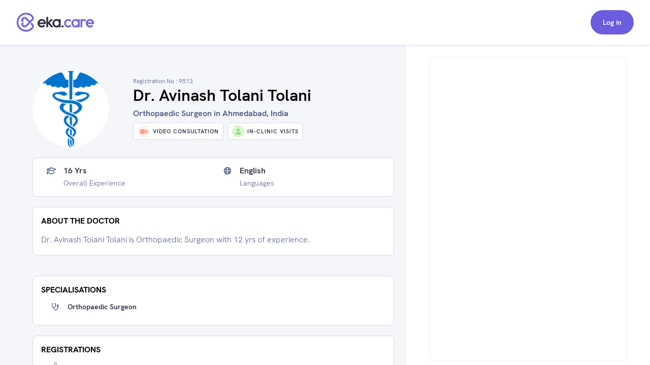

--- FILE ---
content_type: text/html; charset=utf-8
request_url: https://www.google.com/recaptcha/api2/aframe
body_size: 267
content:
<!DOCTYPE HTML><html><head><meta http-equiv="content-type" content="text/html; charset=UTF-8"></head><body><script nonce="-Ya41dMXlGG9Y82IvLMn0g">/** Anti-fraud and anti-abuse applications only. See google.com/recaptcha */ try{var clients={'sodar':'https://pagead2.googlesyndication.com/pagead/sodar?'};window.addEventListener("message",function(a){try{if(a.source===window.parent){var b=JSON.parse(a.data);var c=clients[b['id']];if(c){var d=document.createElement('img');d.src=c+b['params']+'&rc='+(localStorage.getItem("rc::a")?sessionStorage.getItem("rc::b"):"");window.document.body.appendChild(d);sessionStorage.setItem("rc::e",parseInt(sessionStorage.getItem("rc::e")||0)+1);localStorage.setItem("rc::h",'1769055646864');}}}catch(b){}});window.parent.postMessage("_grecaptcha_ready", "*");}catch(b){}</script></body></html>

--- FILE ---
content_type: application/javascript; charset=UTF-8
request_url: https://www.eka.care/_next/static/chunks/5266.eb3f7f7020d1bce6.js
body_size: 289
content:
"use strict";(self.webpackChunk_N_E=self.webpackChunk_N_E||[]).push([[5266],{95266:function(t,n,e){e.r(n);var o=e(5632),a=e(2784),s=e(52322);n.default=function(){var t=(0,a.useState)(0),n=t[0],e=t[1],r=(0,a.useState)(!1),l=r[0],u=r[1],i=(0,o.useRouter)(),c="",f=window.location.href.split("?")[0].split("eka.care");c=f[f.length-1];var h=(0,a.useState)(c),d=h[0],p=h[1];function v(t,n){try{var o=null==t?void 0:t.split("?")[0];null!=n&&n.shallow||d===o||e(30)}catch(t){}}function w(t,n){try{var o,a=null==t||null===(o=t.split)||void 0===o?void 0:o.call(t,"?")[0];null!=n&&n.shallow||d===a||e(100),p(a)}catch(t){}}return((0,a.useEffect)(function(){return i.events.on("routeChangeStart",v),i.events.on("routeChangeComplete",w),i.events.on("routeChangeError",w),function(){i.events.off("routeChangeStart",v),i.events.off("routeChangeComplete",w),i.events.off("routeChangeError",w)}},[d]),(0,a.useEffect)(function(){e(0),u(!1)},[l]),l)?(0,s.jsx)(s.Fragment,{}):(0,s.jsx)("div",{className:"w-full h-4 min-h-4 bg-transparent fixed top-0 dont-show-on-patient-app dont-show-on-doctor-app dont-show-on-doctor-tool dont-show-on-fd",style:{zIndex:2e3},children:(0,s.jsx)("div",{style:{width:"".concat(n,"%"),transition:"0.4s ease"},className:"bg-text-brand h-4 min-h-4",onTransitionEnd:function(){100===n&&u(!0)}})})}}}]);